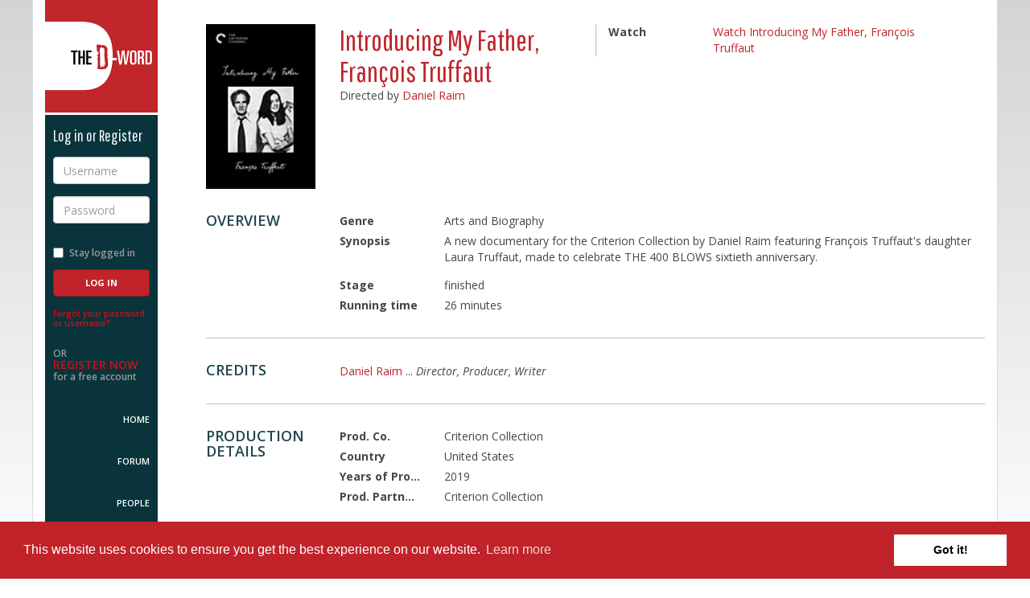

--- FILE ---
content_type: text/html; charset=utf-8
request_url: https://www.d-word.com/documentary/1416-Introducing-My-Father-Fran-ois-Truffaut
body_size: 4126
content:
<!DOCTYPE html>
<html lang="en">
<head>
	<meta charset="utf-8">
	<meta http-equiv="X-UA-Compatible" content="IE=edge">
	<meta name="viewport" content="width=device-width, initial-scale=1.0, user-scalable=no">
	
	  <meta name="author" content="Hosted by Doug Block, Erica Ginsberg, Marjan Safinia, and Peter Gerard. Built by Peter Gerard https://www.pgerard.com with designs by Doug Fitzsimmons, otteragency.com">
	<meta name="description" content="The D-Word: the worldwide community of documentary professionals" />
	<meta name="robots" content="index,follow" />
  
	<title>The D-Word: Introducing My Father, François Truffaut - documentary film</title>
	
  <link rel="stylesheet" media="screen" href="/assets/application-f615a7095e4a5f3f6ec28a81ddf6393429f8ee3a31ed6bbb97e102a61295cd48.css" />

  <link href="//maxcdn.bootstrapcdn.com/font-awesome/4.2.0/css/font-awesome.min.css" rel="stylesheet">
	<link href="//fonts.googleapis.com/css?family=Open+Sans:400italic,600italic,700italic,800italic,400,600,700,800|Pathway+Gothic+One" rel="stylesheet" type="text/css">
  
	<link rel="stylesheet" media="screen" href="/stylesheets/jquery-ui.min.css" />
  
	
  <script src="/assets/modernizr.dev.2.8.3-5a1cfa71016a019e8737896c1d175e712473a399c98a6ec2390efd3b2f498e6b.js"></script>
	
	<link rel="icon" href="/images/icons/favicon-multi.ico" sizes="16x16 32x32 96x96 128x128" type="image/x-icon">
	
	<link rel="icon" sizes="192x192" href="/images/icons/touch-icon-192.png">

	<link rel="apple-touch-icon" sizes="180x180" href="/images/icons/apple-touch-icon-180.png">
	<link rel="apple-touch-icon" sizes="152x152" href="/images/icons/apple-touch-icon-152.png">
	<link rel="apple-touch-icon" sizes="120x120" href="/images/icons/apple-touch-icon-120.png">
	<link rel="apple-touch-icon" sizes="72x72" href="/images/icons/apple-touch-icon-72.png">
	<link rel="apple-touch-icon" sizes="57x57" href="/images/icons/apple-touch-icon-57.png">
		
	<link rel="image_src" href="https://www.d-word.com/images/icons/d-wordlogo-square1024.png" />
  <meta property="og:image" content="https://www.d-word.com/images/icons/d-wordlogo-square1024.png" />
  
	
  	<link rel="stylesheet" media="screen" href="/assets/cookieconsent.min-100d127231334799834b7d49bcd423bee092fe0c6cd542fa772143b3e5654a2d.css" />

  <meta name="csrf-param" content="authenticity_token" />
<meta name="csrf-token" content="3cmBmaZuHYSkayam5AUZ2uHyLGPfWCSusgVst/+LcZbEythjzp98n1k/xQVghI2MapH8FfYrfeFV7gDhsZvyOg==" />
  
		
		<script async src="https://www.googletagmanager.com/gtag/js?id=G-S20FFZMT92"></script>
		<script>
		  window.dataLayer = window.dataLayer || [];
		  function gtag(){dataLayer.push(arguments);}
		  gtag('js', new Date());
			
      gtag('set', 'user_properties', { 'user_status': 'logged_out' });
			gtag('config', 'G-S20FFZMT92' );
		</script>
  <script>
    
  </script>
</head>
<body class="loggedout " >
<div class="row-offcanvas">
	
	<div class="navbar navbar-fixed-top navbar-default hidden-md hidden-lg">
		<div class="container">
			<div class="navbar-header">
				<button id="toggle" type="button" class="toggle navbar-toggle">
					<span class="sr-only">Toggle navigation</span>
					<span class="fa fa-bars"></span>
				</button>
				<div class="navbar-brand">
					<a href="javascript:void(0);" class="logo">The D-Word</a>
				</div>
				<ul class="nav navbar-nav navbar-right">
					<li>
						<a href="/sign_in">Log in</a>
					</li>
					<li>
						<a href="/users/register">Sign up</a>
					</li>
				</ul>
			</div>
		</div>
	</div>

	<div class="container page-container">
		<div class="row">
			<div class="sidebar-offcanvas col-xs-12 col-md-2">
				<div class="sidebar">
					<div class="sidebar-content">
					
					
<div class="sidebar-brand">
	<a href="/" class="logo">The D-Word</a>
</div>

	<div class="loginbox reverse">
			<h4>Log in or Register</h4>
	    <form role="form" id="login" class="new_user_session" action="/user_sessions" accept-charset="UTF-8" method="post"><input name="utf8" type="hidden" value="&#x2713;" /><input type="hidden" name="_method" value="create" /><input type="hidden" name="authenticity_token" value="/+toAsj/pt25/eubdwAotJpjEOnsWAy6kXQndq4kKs3m6DH4oA7HxkSpCDjzgbziEQDAn8UrVfV2n0sg4DSpYQ==" />
			<div class="form-group">
				<label for="username" class="sr-only">Username</label>
				<input type="text" class="form-control" name="user_session[email]" id="username" placeholder="Username" required>
			</div>
			<div class="form-group">
				<label for="password" class="sr-only">Password</label>
				<input type="password" class="form-control" name="user_session[password]" id="password" placeholder="Password" required>
			</div>
			<div class="form-group row">
				<div class="checkbox col-xs-6 col-sm-12">
					<label for="stay-logged">
						<input type="checkbox" name="user_session[remember_me]" value="1" id="stay-logged"> Stay logged in
					</label>
				</div>
				<div class="col-xs-6 col-sm-12">
	        <input type="submit" name="commit" value="Log In" class="btn btn-primary" />
				</div>
			</div>
</form>		<p class="forgot-password">
			<a href="/password_resets/new" rel="nofollow">Forgot your password or username?</a>
		</p>
		<p class="register-now">
			OR <br>
			<a href="/users/register">Register Now</a><br>
			for a free account
		</p>
	</div>

					
	<nav role="navigation">
		<ul>
			<li class="home "><a href="/">Home</a></li>
	    <li class="topics "><a href="/topics">Forum</a></li>
			<li class="people "><a href="/people">People</a></li>
			<li class="films active"><a href="/watch">Films</a></li>
			<li class="about "><a href="/pages/About">About Us</a></li>
			<li class="help "><a href="/pages/help" rel="nofollow">Help</a></li>	
        <li class="donate"><a href="/pages/donate">Donate</a></li>	
		</ul>
	</nav>	

<div class="socialmedia">
	<ul>
		<li><a href="https://www.facebook.com/dwordcom" target="_blank"><i class="fa fa-facebook-square fa-3x"></i></a></li>
		<li><a href="https://twitter.com/dwordcom" target="_blank"><i class="fa fa-twitter-square fa-3x"></i></a></li>
	</ul>
</div>

					</div>
				</div>	  			
			</div>
			
			<div class="content col-xs-12 col-md-10" role="main" >
	
				
  
  	    <div class="alerts">
		
  
    
          
    
      	</div> 
	
	      <div class="profile membername h-card">



	<section id="member-summary" class="member-summary">
		<div class="row">
			<div class="member-photo col-xs-4 col-md-2">
					<a class="u-photo poster" title="View all photos" href="/documentary/1416-Introducing-My-Father-Fran-ois-Truffaut/photos"><img alt="Introducing My Father, François Truffaut" src="https://dword-uploads.us-east-1.linodeobjects.com/store/7b4eef28fcd8f3a1f696f6b8ab0f189b.jpg" /></a>
			</div>
			<div class="member-stats col-xs-7 col-md-4">
				<h1 class="name p-name">Introducing My Father, François Truffaut</h1>
        <div class="location">
          Directed by <a href="/people/DanielRaim">Daniel Raim</a><br/>
        </div>
				<div class="level p-label pro"></div>
        
				
				
			</div>
      

      
			<div class="member-details col-xs-8 col-xs-2-offset col-md-5">
				<dl class="dl-horizontal">
          
					<dt>Watch</dt>
						<dd class="website u-url">
							<ul>                
          			<li><a target="_blank" class="download" title="Watch Introducing My Father, François Truffaut online" href="https://www.criterionchannel.com/videos/laura-trufaut">Watch Introducing My Father, François Truffaut</a></li>
                
							</ul>
						</dd>			
          
				</dl>
			</div>
		</div>		
	</section>	



  <section id="overview" class="skills">
		<div class="row">
			<div class="col-md-2">
				<div class="item-description">
					<h3>Overview</h3>
				</div>
			</div>
			<div class="col-md-10">
				<dl class="item-details dl-horizontal">
					<dt>Genre</dt>
						<dd >
              Arts and Biography
          </dd>
					<dt>Synopsis</dt>
						<dd ><p>A new documentary for the Criterion Collection by Daniel Raim featuring François Truffaut's daughter Laura Truffaut, made to celebrate THE 400 BLOWS sixtieth anniversary.</p></dd>
					<dt>Stage</dt>
						<dd >
              finished 
          </dd>
					<dt>Running time</dt>
						<dd >
              26 minutes
            </dd>
				</dl>	
			</div>
		</div>
	</section> <!--/overview-->


  <section id="credits" class="skills">
		<div class="row">
			<div class="col-md-2">
				<div class="item-description">
					<h3>Credits</h3>
				</div>
			</div>
			<div class="col-md-10">
        <ul>
	      	  <li class="">
	      			<a href="/people/DanielRaim">Daniel Raim</a>
	      		  <span class="credit">... <em>      Director, Producer, Writer</em></span>
	          </li>
				
        </ul>
				
			</div>
		</div>
	</section> <!--/credits-->
  
  
  
  <section id="production" class="skills">
		<div class="row">
			<div class="col-md-2">
				<div class="item-description">
					<h3>Production Details</h3>
				</div>
			</div>
			<div class="col-md-10">
				<dl class="item-details dl-horizontal">
        	
                <dt>Prod. Co.</dt> 
                  <dd >Criterion Collection</dd>

        	
                <dt>Country</dt> 
                  <dd >United States</dd>

        	
                <dt>Years of Production</dt> 
                  <dd >2019</dd>

        	
                <dt>Prod. Partners</dt> 
                  <dd >Criterion Collection</dd>

				</dl>	
			</div>
		</div>
	</section> <!--/Production Details-->

  <section id="distribution" class="skills">
		<div class="row">
			<div class="col-md-2">
				<div class="item-description">
					<h3>Distribution Details</h3>
				</div>
			</div>
			<div class="col-md-10">
				<dl class="item-details dl-horizontal">
        	
                <dt>Release year</dt> 
                  <dd >2019</dd>

        	
                <dt><span title="Broadcasters involved in production">Broadcast (Prod.)</span></dt> 
                  <dd >Criterion Channel</dd>

        	
                <dt>Language</dt> 
                  <dd >English</dd>

				</dl>	
			</div>
		</div>
	</section> <!--/Distribution Details-->
  

    	<section id="my-photos" class="my-photos no-border">
    		<div class="row">
    			<div class="col-md-2">
    				<div class="item-description">
    					<h3>Photos</h3>
    				</div>
    			</div>
    			<div class="col-md-10">
    				<div class="item-details">

    <!-- Photo thumbnails: max height: 200px; -->

    	<div class="slides row">
    			<div class="col-sm-3 col-xs-6 slides">
    			<a title="" href="/documentary/1416-Introducing-My-Father-Fran-ois-Truffaut/photos/2555"><img src="https://dword-uploads.us-east-1.linodeobjects.com/store/b27b8b0ea8ee11250b872047df8b84f3.jpg" alt="B27b8b0ea8ee11250b872047df8b84f3" /></a>
    			</div>
    	</div>	
										
    				</div>	
    			</div>
    		</div>
    	</section> <!--/My Photos-->


<br/>

<a class="film" href="/documentary">Browse documentary films on The D-Word</a>

	

		</div> 
	</div> 
	</div> 
</div> 


<footer class="footer-main reverse">
	<div class="container">
		<div class="row">
			<div class="col-xs-12 col-md-10 col-md-offset-2">
				<div class="footer-info">				
					<div class="square">&nbsp;</div>
            <p>The D-Word is &copy; 1999-2026 <a href="/pages/About">The D-Word LLC</a>. All rights reserved. &nbsp;&nbsp;&bull;&nbsp;&nbsp;   </p>				
				</div>
			</div>
		</div>
	</div>
</footer>
  
	<script src="/assets/application-cdcd9be72d6310ece9aa39050f3241ef63a823bbcc31cf1b6419405b9d4f87cd.js"></script>
  <script src="/assets/jquery-ui.min-bc24c90d65d964d413e6b88fcb67c7d6a0f0e585b4802dacebdeea166a0f4bd1.js"></script>
  	
	  <script src="https://maxcdn.bootstrapcdn.com/bootstrap/3.3.1/js/bootstrap.min.js"></script>
	
  <script src="/assets/ie10-viewport-bug-workaround-min-c04d6ecffb956665b9aa925e54b591ba64c5a35ca9cb3e0f60f6b091b4d5f35b.js"></script>


  	<script src="/assets/cookieconsent.min-65939ceee6c9ec7d8a1c29c3aaad95c231fbfaf750fed2841ed3f952fb18e104.js"></script>
  	<script>
  		$(document).ready(function() {
  		  window.cookieconsent.initialise({
  		    container: $("div[role=main]"),
  		    palette:{
  		      popup: {background: "#c02329"},
  		      button: {background: "#fff"},
  		    },
  		    //revokable:true,
  		    onStatusChange: function(status) {
  		      console.log(this.hasConsented() ?
  		        'enable cookies' : 'disable cookies');
  		    },
  		    law: {
  					countryCode: null,
  		      regionalLaw: false,
  		    },
  		    location: false  		  });
  		});
  	</script>


	
<script defer src="https://static.cloudflareinsights.com/beacon.min.js/vcd15cbe7772f49c399c6a5babf22c1241717689176015" integrity="sha512-ZpsOmlRQV6y907TI0dKBHq9Md29nnaEIPlkf84rnaERnq6zvWvPUqr2ft8M1aS28oN72PdrCzSjY4U6VaAw1EQ==" data-cf-beacon='{"version":"2024.11.0","token":"b57f870ab5514390bd5bf6b45ef7ba17","r":1,"server_timing":{"name":{"cfCacheStatus":true,"cfEdge":true,"cfExtPri":true,"cfL4":true,"cfOrigin":true,"cfSpeedBrain":true},"location_startswith":null}}' crossorigin="anonymous"></script>
</body>
</html>